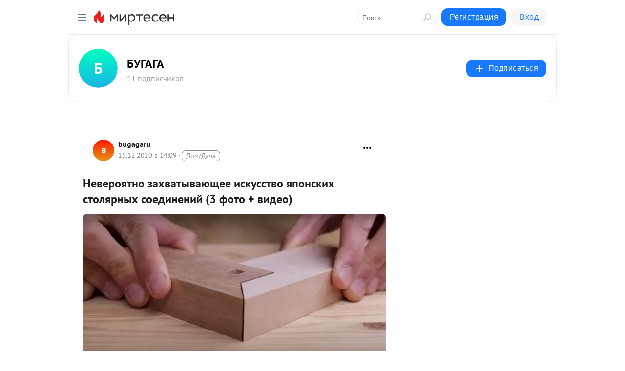

--- FILE ---
content_type: application/javascript;charset=UTF-8
request_url: https://exad.smi2.ru/jsapi?action=rtb_news&payload=CAQSJGJlYjE3ZjUyLTVkMzYtNGU0ZS1iNWZiLWEzOGVhZjZkZjYwNhodEPD-wcsGIgVydV9SVSoMMy4xNC4xNTMuMTE3MAEiqAEIgAoQ0AUanwFNb3ppbGxhLzUuMCAoTWFjaW50b3NoOyBJbnRlbCBNYWMgT1MgWCAxMF8xNV83KSBBcHBsZVdlYktpdC81MzcuMzYgKEtIVE1MLCBsaWtlIEdlY2tvKSBDaHJvbWUvMTMxLjAuMC4wIFNhZmFyaS81MzcuMzY7IENsYXVkZUJvdC8xLjA7ICtjbGF1ZGVib3RAYW50aHJvcGljLmNvbSkqEQjkpAMaC21pcnRlc2VuLnJ1MssDCocBaHR0cHM6Ly9idWdhZ2FydS5taXJ0ZXNlbi5ydS9ibG9nLzQzMzYwMzMzMzM4L05ldmVyb3lhdG5vLXphaHZhdHlpdmF5dXNjaGVlLWlza3Vzc3R2by15YXBvbnNraWgtc3RvbHlhcm55aWgtc28_dXRtX3JlZmVycmVyPW1pcnRlc2VuLnJ1EmhodHRwczovL2J1Z2FnYS5ydS9pbnRlcmVzdGluZy8xMTQ2Nzc5MDExLXphaHZhdHl2YWp1c2NoZWUtaXNrdXNzdHZvLWphcG9uc2tpaC1zdG9samFybnloLXNvZWRpbmVuaWouaHRtbCLUAdCd0LXQstC10YDQvtGP0YLQvdC-INC30LDRhdCy0LDRgtGL0LLQsNGO0YnQtdC1INC40YHQutGD0YHRgdGC0LLQviDRj9C_0L7QvdGB0LrQuNGFINGB0YLQvtC70Y_RgNC90YvRhSDRgdC-0LXQtNC40L3QtdC90LjQuSAoMyDRhNC-0YLQviArINCy0LjQtNC10L4pIC0g0JHQo9CT0JDQk9CQIC0g0JzQtdC00LjQsNC_0LvQsNGC0YTQvtGA0LzQsCDQnNC40YDQotC10YHQtdC9QhoIhawGEgtzbG90XzEwMzk0MRgaIARAAkisBw
body_size: 72
content:
_jsapi_callbacks_._4({"response_id":"beb17f52-5d36-4e4e-b5fb-a38eaf6df606","blocks":[{"block_id":103941,"tag_id":"slot_103941","items":[],"block_view_uuid":"","strategy_id":14}],"trace":[]});


--- FILE ---
content_type: application/javascript;charset=UTF-8
request_url: https://exad.smi2.ru/jsapi?action=rtb_news&payload=EiQzM2YwMDgxOC1lY2MzLTRjZTUtOWRiZS1lMDUwNWUxNzg2ODYaHRDw_sHLBiIFcnVfUlUqDDMuMTQuMTUzLjExNzABIqgBCIAKENAFGp8BTW96aWxsYS81LjAgKE1hY2ludG9zaDsgSW50ZWwgTWFjIE9TIFggMTBfMTVfNykgQXBwbGVXZWJLaXQvNTM3LjM2IChLSFRNTCwgbGlrZSBHZWNrbykgQ2hyb21lLzEzMS4wLjAuMCBTYWZhcmkvNTM3LjM2OyBDbGF1ZGVCb3QvMS4wOyArY2xhdWRlYm90QGFudGhyb3BpYy5jb20pKhEI5KQDGgttaXJ0ZXNlbi5ydTLLAwqHAWh0dHBzOi8vYnVnYWdhcnUubWlydGVzZW4ucnUvYmxvZy80MzM2MDMzMzMzOC9OZXZlcm95YXRuby16YWh2YXR5aXZheXVzY2hlZS1pc2t1c3N0dm8teWFwb25za2loLXN0b2x5YXJueWloLXNvP3V0bV9yZWZlcnJlcj1taXJ0ZXNlbi5ydRJoaHR0cHM6Ly9idWdhZ2EucnUvaW50ZXJlc3RpbmcvMTE0Njc3OTAxMS16YWh2YXR5dmFqdXNjaGVlLWlza3Vzc3R2by1qYXBvbnNraWgtc3RvbGphcm55aC1zb2VkaW5lbmlqLmh0bWwi1AHQndC10LLQtdGA0L7Rj9GC0L3QviDQt9Cw0YXQstCw0YLRi9Cy0LDRjtGJ0LXQtSDQuNGB0LrRg9GB0YHRgtCy0L4g0Y_Qv9C-0L3RgdC60LjRhSDRgdGC0L7Qu9GP0YDQvdGL0YUg0YHQvtC10LTQuNC90LXQvdC40LkgKDMg0YTQvtGC0L4gKyDQstC40LTQtdC-KSAtINCR0KPQk9CQ0JPQkCAtINCc0LXQtNC40LDQv9C70LDRgtGE0L7RgNC80LAg0JzQuNGA0KLQtdGB0LXQvUIaCPWbBhILc2xvdF8xMDE4NzcYGiACQAJI7AQ
body_size: 73
content:
_jsapi_callbacks_._0({"response_id":"33f00818-ecc3-4ce5-9dbe-e0505e178686","blocks":[{"block_id":101877,"tag_id":"slot_101877","items":[],"block_view_uuid":"","strategy_id":14}],"trace":[]});


--- FILE ---
content_type: application/javascript;charset=UTF-8
request_url: https://exad.smi2.ru/jsapi?action=rtb_news&payload=CAESJGViYjg4YmUyLTI4M2YtNDgzMC04ZWFjLWYyMGViZTlhMTAwZRodEPD-wcsGIgVydV9SVSoMMy4xNC4xNTMuMTE3MAEiqAEIgAoQ0AUanwFNb3ppbGxhLzUuMCAoTWFjaW50b3NoOyBJbnRlbCBNYWMgT1MgWCAxMF8xNV83KSBBcHBsZVdlYktpdC81MzcuMzYgKEtIVE1MLCBsaWtlIEdlY2tvKSBDaHJvbWUvMTMxLjAuMC4wIFNhZmFyaS81MzcuMzY7IENsYXVkZUJvdC8xLjA7ICtjbGF1ZGVib3RAYW50aHJvcGljLmNvbSkqEQjkpAMaC21pcnRlc2VuLnJ1MssDCocBaHR0cHM6Ly9idWdhZ2FydS5taXJ0ZXNlbi5ydS9ibG9nLzQzMzYwMzMzMzM4L05ldmVyb3lhdG5vLXphaHZhdHlpdmF5dXNjaGVlLWlza3Vzc3R2by15YXBvbnNraWgtc3RvbHlhcm55aWgtc28_dXRtX3JlZmVycmVyPW1pcnRlc2VuLnJ1EmhodHRwczovL2J1Z2FnYS5ydS9pbnRlcmVzdGluZy8xMTQ2Nzc5MDExLXphaHZhdHl2YWp1c2NoZWUtaXNrdXNzdHZvLWphcG9uc2tpaC1zdG9samFybnloLXNvZWRpbmVuaWouaHRtbCLUAdCd0LXQstC10YDQvtGP0YLQvdC-INC30LDRhdCy0LDRgtGL0LLQsNGO0YnQtdC1INC40YHQutGD0YHRgdGC0LLQviDRj9C_0L7QvdGB0LrQuNGFINGB0YLQvtC70Y_RgNC90YvRhSDRgdC-0LXQtNC40L3QtdC90LjQuSAoMyDRhNC-0YLQviArINCy0LjQtNC10L4pIC0g0JHQo9CT0JDQk9CQIC0g0JzQtdC00LjQsNC_0LvQsNGC0YTQvtGA0LzQsCDQnNC40YDQotC10YHQtdC9QhoIiKwGEgtzbG90XzEwMzk0NBgaIAFAAkisAg
body_size: 70
content:
_jsapi_callbacks_._1({"response_id":"ebb88be2-283f-4830-8eac-f20ebe9a100e","blocks":[{"block_id":103944,"tag_id":"slot_103944","items":[],"block_view_uuid":"","strategy_id":14}],"trace":[]});


--- FILE ---
content_type: application/javascript;charset=UTF-8
request_url: https://exad.smi2.ru/jsapi?action=rtb_news&payload=CAISJGE1YzY1OWQxLWVmOTctNDIxMy04ODcyLTQ5MzhlN2ViMzczORodEPD-wcsGIgVydV9SVSoMMy4xNC4xNTMuMTE3MAEiqAEIgAoQ0AUanwFNb3ppbGxhLzUuMCAoTWFjaW50b3NoOyBJbnRlbCBNYWMgT1MgWCAxMF8xNV83KSBBcHBsZVdlYktpdC81MzcuMzYgKEtIVE1MLCBsaWtlIEdlY2tvKSBDaHJvbWUvMTMxLjAuMC4wIFNhZmFyaS81MzcuMzY7IENsYXVkZUJvdC8xLjA7ICtjbGF1ZGVib3RAYW50aHJvcGljLmNvbSkqEQjkpAMaC21pcnRlc2VuLnJ1MssDCocBaHR0cHM6Ly9idWdhZ2FydS5taXJ0ZXNlbi5ydS9ibG9nLzQzMzYwMzMzMzM4L05ldmVyb3lhdG5vLXphaHZhdHlpdmF5dXNjaGVlLWlza3Vzc3R2by15YXBvbnNraWgtc3RvbHlhcm55aWgtc28_dXRtX3JlZmVycmVyPW1pcnRlc2VuLnJ1EmhodHRwczovL2J1Z2FnYS5ydS9pbnRlcmVzdGluZy8xMTQ2Nzc5MDExLXphaHZhdHl2YWp1c2NoZWUtaXNrdXNzdHZvLWphcG9uc2tpaC1zdG9samFybnloLXNvZWRpbmVuaWouaHRtbCLUAdCd0LXQstC10YDQvtGP0YLQvdC-INC30LDRhdCy0LDRgtGL0LLQsNGO0YnQtdC1INC40YHQutGD0YHRgdGC0LLQviDRj9C_0L7QvdGB0LrQuNGFINGB0YLQvtC70Y_RgNC90YvRhSDRgdC-0LXQtNC40L3QtdC90LjQuSAoMyDRhNC-0YLQviArINCy0LjQtNC10L4pIC0g0JHQo9CT0JDQk9CQIC0g0JzQtdC00LjQsNC_0LvQsNGC0YTQvtGA0LzQsCDQnNC40YDQotC10YHQtdC9QhoIg6wGEgtzbG90XzEwMzkzORgaIAJAAkisAg
body_size: 72
content:
_jsapi_callbacks_._2({"response_id":"a5c659d1-ef97-4213-8872-4938e7eb3739","blocks":[{"block_id":103939,"tag_id":"slot_103939","items":[],"block_view_uuid":"","strategy_id":14}],"trace":[]});


--- FILE ---
content_type: application/javascript;charset=UTF-8
request_url: https://exad.smi2.ru/jsapi?action=rtb_news&payload=CAMSJDBhZmU0ZDMzLTJhMjktNGZiZS1hMGI5LWViYjk2ZjY1NDg5MBodEPD-wcsGIgVydV9SVSoMMy4xNC4xNTMuMTE3MAEiqAEIgAoQ0AUanwFNb3ppbGxhLzUuMCAoTWFjaW50b3NoOyBJbnRlbCBNYWMgT1MgWCAxMF8xNV83KSBBcHBsZVdlYktpdC81MzcuMzYgKEtIVE1MLCBsaWtlIEdlY2tvKSBDaHJvbWUvMTMxLjAuMC4wIFNhZmFyaS81MzcuMzY7IENsYXVkZUJvdC8xLjA7ICtjbGF1ZGVib3RAYW50aHJvcGljLmNvbSkqEQjkpAMaC21pcnRlc2VuLnJ1MssDCocBaHR0cHM6Ly9idWdhZ2FydS5taXJ0ZXNlbi5ydS9ibG9nLzQzMzYwMzMzMzM4L05ldmVyb3lhdG5vLXphaHZhdHlpdmF5dXNjaGVlLWlza3Vzc3R2by15YXBvbnNraWgtc3RvbHlhcm55aWgtc28_dXRtX3JlZmVycmVyPW1pcnRlc2VuLnJ1EmhodHRwczovL2J1Z2FnYS5ydS9pbnRlcmVzdGluZy8xMTQ2Nzc5MDExLXphaHZhdHl2YWp1c2NoZWUtaXNrdXNzdHZvLWphcG9uc2tpaC1zdG9samFybnloLXNvZWRpbmVuaWouaHRtbCLUAdCd0LXQstC10YDQvtGP0YLQvdC-INC30LDRhdCy0LDRgtGL0LLQsNGO0YnQtdC1INC40YHQutGD0YHRgdGC0LLQviDRj9C_0L7QvdGB0LrQuNGFINGB0YLQvtC70Y_RgNC90YvRhSDRgdC-0LXQtNC40L3QtdC90LjQuSAoMyDRhNC-0YLQviArINCy0LjQtNC10L4pIC0g0JHQo9CT0JDQk9CQIC0g0JzQtdC00LjQsNC_0LvQsNGC0YTQvtGA0LzQsCDQnNC40YDQotC10YHQtdC9QhoIi6wGEgtzbG90XzEwMzk0NxgaIAFAAkisAg
body_size: 72
content:
_jsapi_callbacks_._3({"response_id":"0afe4d33-2a29-4fbe-a0b9-ebb96f654890","blocks":[{"block_id":103947,"tag_id":"slot_103947","items":[],"block_view_uuid":"","strategy_id":14}],"trace":[]});
